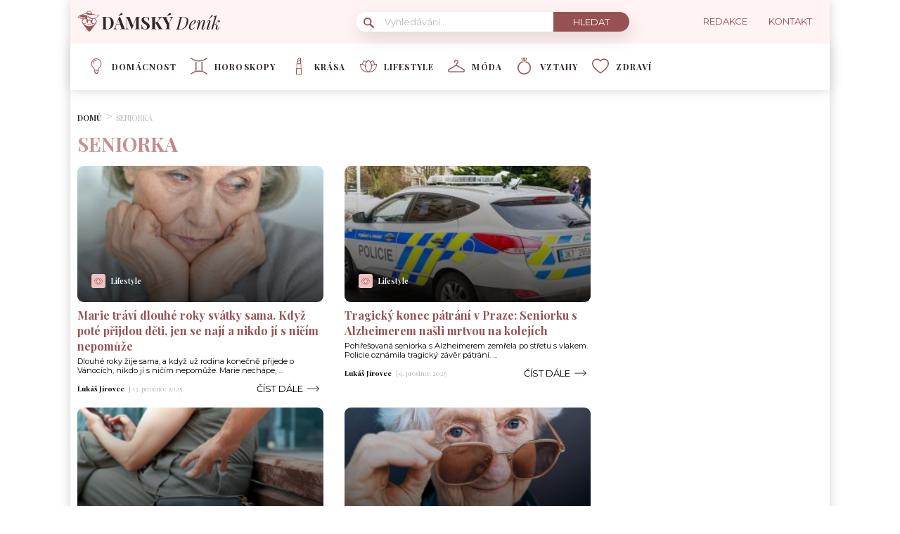

--- FILE ---
content_type: text/html; charset=UTF-8
request_url: https://damskydenik.cz/tag/seniorka/
body_size: 19105
content:
<!DOCTYPE html>
<html lang="cs">
<head>
	<meta charset="UTF-8">
	<meta name="viewport" content="width=device-width, initial-scale=1">

					<script id="wpify-ads-position-6320">window.WpifyAds=window.WpifyAds||[];window.WpifyAds.push({"id":6320,"width":"","height":"","type":"all","switch_interval":"","ads":[{"id":370281,"devices":["non-mobile"],"seznam":{"zone_id":"","width":"","height":"","is_popup":false},"adsense":{"client":"","slot":"","width":"","height":"","format":[],"fullwidth":false},"html":{"content":"<!--<script src=\"https:\/\/1gr.cz\/js\/uni\/uni.js?rr=43\"><\/script>\n<link rel=\"stylesheet\" href=\"https:\/\/1gr.cz\/css\/externi\/reklama-mini.css?rr=88\" \/>-->\n\n<script>\n  var pp_gemius_consent, pp_gemius_use_cmp;\n  if ((\/tech_max=[^;]*aplikace=1\/.test(document.cookie)) || (\/dCMP=[^;]*gemius=1\/.test(document.cookie)) || !(typeof(Didomi) == \"undefined\" || !Didomi.getUserStatus().vendors.consent.enabled.includes(328))) {\n    pp_gemius_consent = true;\n  } else {\n    pp_gemius_use_cmp = true;\n  }\n<\/script>\n<script>\n  var adformtag = window.adformtag = window.adformtag || [];\n  adformtag.push(function () {\n    adformtag.setRequestParam('gdpr', '1');\n  });\n<\/script>\n"},"show_to":"not_from_seznam","show_on":"immediately","before":"","after":""},{"id":354222,"devices":["mobile","non-mobile"],"seznam":{"zone_id":"","width":"","height":"","is_popup":false},"adsense":{"client":"","slot":"","width":"","height":"","format":[],"fullwidth":false},"html":{"content":"<script async src=\"https:\/\/cdn.performax.cz\/yi\/adsbypx\/px_autoads.js\"><\/script>\n<link rel=\"stylesheet\" href=\"https:\/\/cdn.performax.cz\/yi\/adsbypx\/px_autoads.css\"\/>"},"show_to":"not_from_seznam","show_on":"immediately","before":"","after":""},{"id":182511,"devices":["mobile","non-mobile"],"seznam":{"zone_id":"","width":"","height":"","is_seznam_referer":false,"is_popup":false},"adsense":{"client":"","slot":"","width":"","height":"","format":[],"fullwidth":false},"html":{"content":"<script src=\"https:\/\/d.seznam.cz\/recass\/js\/sznrecommend-measure.min.js\" data-webid=\"626\"><\/script>\n<script src=\"https:\/\/d.seznam.cz\/recass\/js\/sznrecommend.min.js\"><\/script>"},"show_to":"from_seznam","show_on":"immediately","before":"","after":""}],"raw":true,"script_id":"wpify-ads-position-6320"});</script>
					<link rel="stylesheet" type="text/css"
		  href="https://damskydenik.cz/wp-content/plugins/abc-media/themes/wp-news/dist/css/onetrust.css?v=778120745">

	<link rel="stylesheet" href="https://use.typekit.net/cza2via.css">
<link href="https://fonts.googleapis.com/css2?family=Playfair+Display:wght@300;400;500;600;700&display=swap" rel="stylesheet">
<link href="https://fonts.googleapis.com/css2?family=Montserrat:ital,wght@0,100;0,200;0,300;0,400;0,500;0,600;0,700;0,800;0,900;1,100;1,200;1,300;1,400;1,500;1,600;1,700;1,800;1,900&display=swap" rel="stylesheet">	<link rel="stylesheet" href="https://cdn.jsdelivr.net/bxslider/4.2.12/jquery.bxslider.css">
	<script src="https://ajax.googleapis.com/ajax/libs/jquery/3.1.1/jquery.min.js"></script>

	
					<script id="wpify-ads-position-6305">window.WpifyAds=window.WpifyAds||[];window.WpifyAds.push({"id":6305,"width":"","height":"","type":"all","switch_interval":"","ads":[],"raw":true,"script_id":"wpify-ads-position-6305"});</script>
				
	<style>
		
		:root {
			--primary-font: "Playfair Display";
			--primary-font-rgba: rgba(152, 81, 82, 0.7);
			--darker-primary-font-rgba: rgba(152, 81, 82, 0.9);
			--secondary-font: "Montserrat";

			--primary-color: #985152;
			--darker-primary-color: #312727;
			--darker-primary-color-rgba: rgba(49, 39, 39, 0.7);
			--secondary-color: #fff3f4;
			--button-color: #312727;
			--accent-color: #eec2c2;
			--navigation-color: ;

			--gradient-linky: linear-gradient(to right, #c99394 0%, #985152 100%);
			--gradient-nadpisu: linear-gradient(to right, #c99394 0%, #985152 100%);

			--barva-textu-paticka: #312727;
			--barva-textu-api-clanky: #985152;
			--barva-textu-dalsi-clanky: #312727;

			--barva-atributy-clanku: #eec2c2;
			--barva-ikon-atributu-clanku: #eec2c2;
			--barva-textu-paticka-hover: #985152;

			--barva-pozadi-tlacitka: #312727;
			--barva-textu-tlacitka: #ffffff;
			--barva-pozadi-stitku-hover: #985152;
			--barva-pozadi-share-tlacitek: #985152;
			--barva-tlacitka-hledat: #985152;
			--barva-tlacitka-hledat-hover: #eec2c2;
			--barva-dalsi-clanky: #985152;
			--barva-ikona-menu: #985152;
			--barva-linky-mobilni-menu: #985152;
			--barva-hodnot-atributy-clanku: #b9b9b9;
			--barva-textu-jine-weby: #312727;
			--barva-share-tlacitek: ;
			--barva-nadpisu-vypisu-clanku: #985152;


		}

		@keyframes fadeInUp {
		0% {
			transform: translateY(100%);
			opacity: 0;
		}
		100% {
			transform: translateY(0%);
			opacity: 1;
			}
		}

		#didomi-notice {
		animation: 0.7s fadeInUp;
		}
	</style>
	<link rel="stylesheet" type="text/css"
		  href="https://damskydenik.cz/wp-content/plugins/abc-media/themes/wp-news/build/main.css?v=1033942900">

	<style>
				
		.header__logo img {
			max-height: 70px;
		}
		
		.header__navigation__categories li img {
			height: 24px;
		}
		
		.header__navigation__categories li
		{
			margin-left: 20px;
		}






#ssp-zone-243344-branding {
			position: fixed;
			left: 50%;
			transform: translate(-50%);
			margin: 0 auto;
		}
		
		/*
		 definice vlastností třídy adFull, která se elementu s brandingem přiřadí v okamžiku, kdy je
		 do něj úspěšně vykreslena reklama; určuje šířku (2000 px) a výšku (1400 px) elementu s brandingem
		 */
		#ssp-zone-243344-branding.adFull {
			width: 2000px;
			height: 1400px;
			z-index: 2;
		}
		
		/*
		 příklad definice odsazení těla stránky o 226 px od horního okraje po vykreslení brandingu;
		 implementace pro váš web se od uvedeného příkladu může lišit (je závislá na struktuře )
		 zdrojového kódu webu
		 */
		#ssp-zone-243344-branding.adFull ~ .branding-mover {
			position: relative;

		}
		#ssp-zone-243344-branding.adFull ~ header {
			width: 1060px;
			margin-left: auto;
			margin-right: auto;

		}

.header-navigation {
    padding: 20px 10px;
    -webkit-box-shadow: 0 0 16px #d4d4d4;
    margin-left: -10px;
}
.header-categories {
    margin-left: 15px;
}
.header__navigation__mode-switch {
    margin-right: 15px;
}
.header__navigation__links {
    margin-right: 15px;
}
.lower-category-article .title {
    color: var(--barva-nadpisu-vypisu-clanku);
}


.breadcrumbs li a {
    color: var(--darker-primary-color);
    font-weight: 700;
}

.external-article-detail__title a:hover {
    text-decoration-color: #985152;
}

.tertial-article .title a:hover{
	text-decoration-color: #312727;
}

.homepage-new-category-preview .title a:hover{
	text-decoration-color: #312727;
}

.category-secondary-article .title a:hover{
	text-decoration-color: #312727;
}

.similar-articles__single__category {
    color: var(--barva-textu-paticka);
}

@media screen and (max-width: 700px) {
    .box-container {
        width: 100%;
        box-sizing: border-box;
        padding: 0 12px;
        overflow: hidden;
    }

    footer .container {
        max-width: 100%;
        margin:0;
        box-sizing: border-box;
    }
}	</style>

	
	<meta name='robots' content='max-image-preview:large' />

	<!-- This site is optimized with the Yoast SEO Premium plugin v15.9 - https://yoast.com/wordpress/plugins/seo/ -->
	<title>seniorka Archivy - DámskýDeník.cz</title>
	<meta name="robots" content="index, follow, max-snippet:-1, max-image-preview:large, max-video-preview:-1" />
	<link rel="canonical" href="https://damskydenik.cz/tag/seniorka/" />
	<link rel="next" href="https://damskydenik.cz/tag/seniorka/page/2/" />
	<meta property="og:locale" content="cs_CZ" />
	<meta property="og:type" content="article" />
	<meta property="og:title" content="seniorka Archivy - DámskýDeník.cz" />
	<meta property="og:url" content="https://damskydenik.cz/tag/seniorka/" />
	<meta property="og:site_name" content="DámskýDeník.cz" />
	<meta name="twitter:card" content="summary_large_image" />
	<!-- / Yoast SEO Premium plugin. -->


<link rel='dns-prefetch' href='//www.googletagmanager.com' />
<link rel='dns-prefetch' href='//s.w.org' />
<link rel="alternate" type="application/rss+xml" title="DámskýDeník.cz &raquo; RSS pro štítek seniorka" href="https://damskydenik.cz/tag/seniorka/feed/" />
		<script type="text/javascript">
			window._wpemojiSettings = {"baseUrl":"https:\/\/s.w.org\/images\/core\/emoji\/13.0.1\/72x72\/","ext":".png","svgUrl":"https:\/\/s.w.org\/images\/core\/emoji\/13.0.1\/svg\/","svgExt":".svg","source":{"concatemoji":"https:\/\/damskydenik.cz\/wp-includes\/js\/wp-emoji-release.min.js?ver=5.7.10"}};
			!function(e,a,t){var n,r,o,i=a.createElement("canvas"),p=i.getContext&&i.getContext("2d");function s(e,t){var a=String.fromCharCode;p.clearRect(0,0,i.width,i.height),p.fillText(a.apply(this,e),0,0);e=i.toDataURL();return p.clearRect(0,0,i.width,i.height),p.fillText(a.apply(this,t),0,0),e===i.toDataURL()}function c(e){var t=a.createElement("script");t.src=e,t.defer=t.type="text/javascript",a.getElementsByTagName("head")[0].appendChild(t)}for(o=Array("flag","emoji"),t.supports={everything:!0,everythingExceptFlag:!0},r=0;r<o.length;r++)t.supports[o[r]]=function(e){if(!p||!p.fillText)return!1;switch(p.textBaseline="top",p.font="600 32px Arial",e){case"flag":return s([127987,65039,8205,9895,65039],[127987,65039,8203,9895,65039])?!1:!s([55356,56826,55356,56819],[55356,56826,8203,55356,56819])&&!s([55356,57332,56128,56423,56128,56418,56128,56421,56128,56430,56128,56423,56128,56447],[55356,57332,8203,56128,56423,8203,56128,56418,8203,56128,56421,8203,56128,56430,8203,56128,56423,8203,56128,56447]);case"emoji":return!s([55357,56424,8205,55356,57212],[55357,56424,8203,55356,57212])}return!1}(o[r]),t.supports.everything=t.supports.everything&&t.supports[o[r]],"flag"!==o[r]&&(t.supports.everythingExceptFlag=t.supports.everythingExceptFlag&&t.supports[o[r]]);t.supports.everythingExceptFlag=t.supports.everythingExceptFlag&&!t.supports.flag,t.DOMReady=!1,t.readyCallback=function(){t.DOMReady=!0},t.supports.everything||(n=function(){t.readyCallback()},a.addEventListener?(a.addEventListener("DOMContentLoaded",n,!1),e.addEventListener("load",n,!1)):(e.attachEvent("onload",n),a.attachEvent("onreadystatechange",function(){"complete"===a.readyState&&t.readyCallback()})),(n=t.source||{}).concatemoji?c(n.concatemoji):n.wpemoji&&n.twemoji&&(c(n.twemoji),c(n.wpemoji)))}(window,document,window._wpemojiSettings);
		</script>
		<style type="text/css">
img.wp-smiley,
img.emoji {
	display: inline !important;
	border: none !important;
	box-shadow: none !important;
	height: 1em !important;
	width: 1em !important;
	margin: 0 .07em !important;
	vertical-align: -0.1em !important;
	background: none !important;
	padding: 0 !important;
}
</style>
	<link rel='stylesheet' id='wp-block-library-css'  href='https://damskydenik.cz/wp-includes/css/dist/block-library/style.min.css?ver=5.7.10' type='text/css' media='all' />
<link rel='stylesheet' id='abc-discover-tracking-css'  href='https://damskydenik.cz/wp-content/plugins/abc-discover-tracking/public/assets/css/abc-discover-tracking-public.css?ver=1766246059' type='text/css' media='all' />
<link rel='stylesheet' id='abc-swb-plugin-styles-css'  href='https://damskydenik.cz/wp-content/plugins/abc-media-sitewide-links/assets/css/styles.css?ver=1768887587' type='text/css' media='all' />
<link rel='stylesheet' id='animate-css'  href='https://damskydenik.cz/wp-content/plugins/wp-quiz-pro/assets/frontend/css/animate.css?ver=3.6.0' type='text/css' media='all' />
<link rel='stylesheet' id='wp-quiz-css'  href='https://damskydenik.cz/wp-content/plugins/wp-quiz-pro/assets/frontend/css/wp-quiz.css?ver=2.1.11' type='text/css' media='all' />
<link rel='stylesheet' id='wpify-ads-7f06a4cdb8eab143b5cd4685ea1ed58e-css'  href='https://damskydenik.cz/wp-content/plugins/wpify-ads/build/wpify-ads.css?ver=efaa56c508a6bf6dad23b4fe787178b3' type='text/css' media='all' />
<script type='text/javascript' src='https://damskydenik.cz/wp-includes/js/dist/vendor/wp-polyfill.min.js?ver=7.4.4' id='wp-polyfill-js'></script>
<script type='text/javascript' id='wp-polyfill-js-after'>
( 'fetch' in window ) || document.write( '<script src="https://damskydenik.cz/wp-includes/js/dist/vendor/wp-polyfill-fetch.min.js?ver=3.0.0"></scr' + 'ipt>' );( document.contains ) || document.write( '<script src="https://damskydenik.cz/wp-includes/js/dist/vendor/wp-polyfill-node-contains.min.js?ver=3.42.0"></scr' + 'ipt>' );( window.DOMRect ) || document.write( '<script src="https://damskydenik.cz/wp-includes/js/dist/vendor/wp-polyfill-dom-rect.min.js?ver=3.42.0"></scr' + 'ipt>' );( window.URL && window.URL.prototype && window.URLSearchParams ) || document.write( '<script src="https://damskydenik.cz/wp-includes/js/dist/vendor/wp-polyfill-url.min.js?ver=3.6.4"></scr' + 'ipt>' );( window.FormData && window.FormData.prototype.keys ) || document.write( '<script src="https://damskydenik.cz/wp-includes/js/dist/vendor/wp-polyfill-formdata.min.js?ver=3.0.12"></scr' + 'ipt>' );( Element.prototype.matches && Element.prototype.closest ) || document.write( '<script src="https://damskydenik.cz/wp-includes/js/dist/vendor/wp-polyfill-element-closest.min.js?ver=2.0.2"></scr' + 'ipt>' );( 'objectFit' in document.documentElement.style ) || document.write( '<script src="https://damskydenik.cz/wp-includes/js/dist/vendor/wp-polyfill-object-fit.min.js?ver=2.3.4"></scr' + 'ipt>' );
</script>
<script type='text/javascript' src='https://damskydenik.cz/wp-includes/js/dist/hooks.min.js?ver=d0188aa6c336f8bb426fe5318b7f5b72' id='wp-hooks-js'></script>
<script type='text/javascript' src='https://damskydenik.cz/wp-includes/js/dist/i18n.min.js?ver=6ae7d829c963a7d8856558f3f9b32b43' id='wp-i18n-js'></script>
<script type='text/javascript' id='wp-i18n-js-after'>
wp.i18n.setLocaleData( { 'text direction\u0004ltr': [ 'ltr' ] } );
</script>
<script type='text/javascript' src='https://damskydenik.cz/wp-includes/js/dist/vendor/lodash.min.js?ver=4.17.21' id='lodash-js'></script>
<script type='text/javascript' id='lodash-js-after'>
window.lodash = _.noConflict();
</script>
<script type='text/javascript' src='https://damskydenik.cz/wp-includes/js/dist/url.min.js?ver=7c99a9585caad6f2f16c19ecd17a86cd' id='wp-url-js'></script>
<script type='text/javascript' id='wp-api-fetch-js-translations'>
( function( domain, translations ) {
	var localeData = translations.locale_data[ domain ] || translations.locale_data.messages;
	localeData[""].domain = domain;
	wp.i18n.setLocaleData( localeData, domain );
} )( "default", {"translation-revision-date":"2022-10-18 14:04:13+0000","generator":"GlotPress\/4.0.0-alpha.11","domain":"messages","locale_data":{"messages":{"":{"domain":"messages","plural-forms":"nplurals=3; plural=(n == 1) ? 0 : ((n >= 2 && n <= 4) ? 1 : 2);","lang":"cs_CZ"},"You are probably offline.":["Z\u0159ejm\u011b jste offline."],"Media upload failed. If this is a photo or a large image, please scale it down and try again.":["Nahr\u00e1v\u00e1n\u00ed souboru se nezda\u0159ilo. Pokud se jedn\u00e1 o fotku, nebo velk\u00fd obr\u00e1zek, zmen\u0161ete jeho rozm\u011bry a zkuste to znovu."],"An unknown error occurred.":["Vyskytla se nezn\u00e1m\u00e1 chyba."],"The response is not a valid JSON response.":["Odpov\u011b\u010f nen\u00ed platn\u00e1 odpov\u011b\u010f ve form\u00e1tu JSON."]}},"comment":{"reference":"wp-includes\/js\/dist\/api-fetch.js"}} );
</script>
<script type='text/javascript' src='https://damskydenik.cz/wp-includes/js/dist/api-fetch.min.js?ver=25cbf3644d200bdc5cab50e7966b5b03' id='wp-api-fetch-js'></script>
<script type='text/javascript' id='wp-api-fetch-js-after'>
wp.apiFetch.use( wp.apiFetch.createRootURLMiddleware( "https://damskydenik.cz/wp-json/" ) );
wp.apiFetch.nonceMiddleware = wp.apiFetch.createNonceMiddleware( "61c19eae17" );
wp.apiFetch.use( wp.apiFetch.nonceMiddleware );
wp.apiFetch.use( wp.apiFetch.mediaUploadMiddleware );
wp.apiFetch.nonceEndpoint = "https://damskydenik.cz/wp-admin/admin-ajax.php?action=rest-nonce";
</script>
<script type='text/javascript' src='https://damskydenik.cz/wp-content/plugins/abc-media/themes/wp-news/build/plugin.js?ver=dda5601b33b8da0a7821' id='plugin-3b57e8efe43a17dcf60b3a52c8f9d007-js'></script>
<script type='text/javascript' src='https://damskydenik.cz/wp-content/plugins/wpify-ads/build/wpify-ads.js?ver=efaa56c508a6bf6dad23b4fe787178b3' id='wpify-ads-278e3ebcfc8ba0b877098ed804917192-js'></script>
<script type='text/javascript' src='https://www.googletagmanager.com/gtag/js?id=UA-178394414-1' id='google_gtagjs-js'></script>
<script type='text/javascript' id='google_gtagjs-js-after'>
window.dataLayer = window.dataLayer || [];function gtag(){dataLayer.push(arguments);}
gtag('js', new Date());
gtag('config', 'UA-178394414-1', {"anonymize_ip":true} );
</script>
<link rel="https://api.w.org/" href="https://damskydenik.cz/wp-json/" /><link rel="alternate" type="application/json" href="https://damskydenik.cz/wp-json/wp/v2/tags/7103" /><link rel="EditURI" type="application/rsd+xml" title="RSD" href="https://damskydenik.cz/xmlrpc.php?rsd" />
<link rel="wlwmanifest" type="application/wlwmanifest+xml" href="https://damskydenik.cz/wp-includes/wlwmanifest.xml" /> 
<meta name="generator" content="WordPress 5.7.10" />
<meta name="generator" content="Site Kit by Google 1.14.0" /><script async src="https://securepubads.g.doubleclick.net/tag/js/gpt.js" crossorigin="anonymous"></script>

<script src="https://1gr.cz/js/uni/gemius-souhlas.js"></script>

<script type="text/javascript">
var pp_gemius_identifier = '.cA7K_8e_.vheojUYpAq27de7xGw7AMAOW4DgNAvF3..C7';
// lines below shouldn't be edited
function gemius_pending(i) { window[i] = window[i] || function() {var x = window[i+'_pdata'] = window[i+'_pdata'] || []; x[x.length]=Array.prototype.slice.call(arguments, 0);};};
(function(cmds) { var c; while(c = cmds.pop()) gemius_pending(c)})(['gemius_cmd', 'gemius_hit', 'gemius_event', 'gemius_init', 'pp_gemius_hit', 'pp_gemius_event', 'pp_gemius_init']);
window.pp_gemius_cmd = window.pp_gemius_cmd || window.gemius_cmd;
(function(d,t) {try {var gt=d.createElement(t),s=d.getElementsByTagName(t)[0],l='http'+((location.protocol=='https:')?'s':''); gt.setAttribute('async','async');
gt.setAttribute('defer','defer'); gt.src=l+'://spir.hit.gemius.pl/xgemius.min.js'; s.parentNode.insertBefore(gt,s);} catch (e) {}})(document,'script');
</script> 


<script type="text/javascript">
    (function(c,l,a,r,i,t,y){
        c[a]=c[a]||function(){(c[a].q=c[a].q||[]).push(arguments)};
        t=l.createElement(r);t.async=1;t.src="https://www.clarity.ms/tag/"+i;
        y=l.getElementsByTagName(r)[0];y.parentNode.insertBefore(t,y);
    })(window, document, "clarity", "script", "qr78p7g65v");
</script>

<style>
.wp-block-table td, .wp-block-table th {
    border: 1px solid!important;
    padding: .5em;
}</style>
<link rel="apple-touch-icon" sizes="180x180" href="/wp-content/uploads/fbrfg/apple-touch-icon.png">
<link rel="icon" type="image/png" sizes="32x32" href="/wp-content/uploads/fbrfg/favicon-32x32.png">
<link rel="icon" type="image/png" sizes="16x16" href="/wp-content/uploads/fbrfg/favicon-16x16.png">
<link rel="manifest" href="/wp-content/uploads/fbrfg/site.webmanifest">
<link rel="mask-icon" href="/wp-content/uploads/fbrfg/safari-pinned-tab.svg" color="#5bbad5">
<link rel="shortcut icon" href="/wp-content/uploads/fbrfg/favicon.ico">
<meta name="msapplication-TileColor" content="#ffffff">
<meta name="msapplication-config" content="/wp-content/uploads/fbrfg/browserconfig.xml">
<meta name="theme-color" content="#ffffff"><script async src="//pagead2.googlesyndication.com/pagead/js/adsbygoogle.js"></script> <script>
(adsbygoogle = window.adsbygoogle || []).push({
google_ad_client: "ca-pub-7528899691063852",
enable_page_level_ads: true,
tag_partner: "site_kit"
});
</script>
		<link rel="icon" href="https://damskydenik.cz/wp-content/uploads/2025/08/cropped-damskydenik-hd-32x32.png" sizes="32x32" />
<link rel="icon" href="https://damskydenik.cz/wp-content/uploads/2025/08/cropped-damskydenik-hd-192x192.png" sizes="192x192" />
<link rel="apple-touch-icon" href="https://damskydenik.cz/wp-content/uploads/2025/08/cropped-damskydenik-hd-180x180.png" />
<meta name="msapplication-TileImage" content="https://damskydenik.cz/wp-content/uploads/2025/08/cropped-damskydenik-hd-270x270.png" />
		<style type="text/css" id="wp-custom-css">
			.r2b2-performax-sticky-mobile .regular-ad-note{display: none;}		</style>
		
	<script>
		document.addEventListener('seznam-referrer', () => {
			window.addEventListener('load', () => {
				const links = document.querySelectorAll('a.transfer-szn-utm');
				links.forEach(link => {
					const parts = link.href.split('?');
					parts[1] = (parts[1] ? parts[1] + '&' : '') + 'utm_source=www.seznam.cz&utm_medium=sekce-z-internetu';
					link.href = parts.join('?')
				})
			})
		})
	</script>
</head>
<body >


<script src="https://ssp.imedia.cz/static/js/ssp.js"></script>
<div id="fb-root"></div>
<script async defer crossorigin="anonymous"
		src="https://connect.facebook.net/cs_CZ/sdk.js#xfbml=1&version=v7.0&appId=1550879811812331&autoLogAppEvents=1"></script>

<script src="//ssp.imedia.cz/static/js/ssp.js"></script>
<script>
	var sznAds = [];
</script>

				<script id="wpify-ads-position-6274">window.WpifyAds=window.WpifyAds||[];window.WpifyAds.push({"id":6274,"width":"","height":"","type":"","switch_interval":"","ads":[{"id":370285,"devices":["non-mobile"],"seznam":{"zone_id":"","width":"","height":"","is_popup":false},"adsense":{"client":"","slot":"","width":"","height":"","format":[],"fullwidth":false},"html":{"content":"<table id=\"r-leaderboardhp\" class=\"r-main ahead s_branding\">\n\t<tr>\n\t\t<td>\n\t\t\t<div class=\"r-head\"><span><\/span><\/div>\n\t\t\t<div class=\"r-body\">\n\t\t\t\t<div id='branding'><\/div>\n\t\t\t<\/div>\n\t\t<\/td>\n\t<\/tr>\n<\/table>"},"show_to":"not_from_seznam","show_on":"immediately","before":"","after":""},{"id":182525,"devices":["non-mobile"],"seznam":{"zone_id":"","width":"","height":"","is_seznam_referer":true,"is_popup":false},"adsense":{"client":"","slot":"","width":"","height":"","format":[],"fullwidth":false},"html":{"content":"<div id=\"ssp-zone-243344\" style=\"margin: auto; text-align: center;\"><\/div>\n<script>\nvar brandedZones = [];\nif (window.innerWidth >= 1366) {\n    document.body.insertAdjacentHTML('afterbegin', '<div id=\"ssp-zone-243344-branding\"><\/div>');\n\tbrandedZones.push({\n\t\t\"zoneId\": 243344,\n\t\t\"width\": 2000,\n\t\t\"id\": \"ssp-zone-243344\",\n\t\t\"elements\": [\n\t\t\t{id: \"ssp-zone-243344-branding\", width: 2000, height: 1400}\n\t\t]\n\t});\n}\nsssp.getAds(brandedZones);\n<\/script>"},"show_to":"from_seznam","show_on":"immediately","before":"","after":""}],"raw":true,"script_id":"wpify-ads-position-6274"});</script>
				
<div class="box-container">
					<div class="regular-ad ">
				<script id="wpify-ads-position-6289">window.WpifyAds=window.WpifyAds||[];window.WpifyAds.push({"id":6289,"width":"","height":"","type":"","switch_interval":"","ads":[],"raw":false,"script_id":"wpify-ads-position-6289"});</script>
		</div>		
	<header>
		<div class="container">
			<div class="header">
				<div class="header__menu-toggler" style="margin-right: 30px;">
					<a href="#" class="j-toggle-navigation">
						<span></span>
						<span></span>
						<span></span>
					</a>
				</div>
				<div class="header__logo">
					<a href="https://damskydenik.cz">
						<img src="https://damskydenik.cz/wp-content/uploads/2022/02/DD-logo-21.svg">
					</a>
				</div>
				<div style="display: flex; align-items: center;">


					<a href="#"
					   class="header__navigation__mode-switch header__navigation__mode-switch--mobile "
					   style="margin: 0; margin-right: 20px;">
						<span>
							<img src="https://damskydenik.cz/wp-content/plugins/abc-media/themes/wp-news/dist/img/moon.svg">
						</span>
					</a>
					<div class="header__navigation-toggler">
						<a href="#" class="j-toggle-search">
							<svg xmlns="http://www.w3.org/2000/svg" width="15" height="15">
								<path fill="#985152"
									  d="M5.797 9.545a3.75 3.75 0 1 1-.007-7.501 3.75 3.75 0 0 1 .01 7.501h-.003zm4.653-.644c1.837-2.543 1.222-6.063-1.371-7.863-2.593-1.8-6.185-1.199-8.02 1.344-1.837 2.543-1.223 6.063 1.37 7.863a5.85 5.85 0 0 0 6.252.254l4.242 4.134c.458.472 1.22.491 1.702.042a1.164 1.164 0 0 0 0-1.711z"/>
							</svg>
						</a>
					</div>
				</div>
				<div class="header__navigation__search hidden-xs">
					<div class="search-form">
						<form action="https://damskydenik.cz" method="GET">
							<svg class="search-form__magnify" xmlns="http://www.w3.org/2000/svg" width="15" height="15">
								<path fill="#985152"
									  d="M5.797 9.545a3.75 3.75 0 1 1-.007-7.501 3.75 3.75 0 0 1 .01 7.501h-.003zm4.653-.644c1.837-2.543 1.222-6.063-1.371-7.863-2.593-1.8-6.185-1.199-8.02 1.344-1.837 2.543-1.223 6.063 1.37 7.863a5.85 5.85 0 0 0 6.252.254l4.242 4.134c.458.472 1.22.491 1.702.042a1.164 1.164 0 0 0 0-1.711z"/>
							</svg>
							<input type="text" name="s" placeholder="Vyhledávání...">
							<input type="submit" value="Hledat">
						</form>
					</div>
				</div>
				<ul class="header__navigation__links hidden-s">
					<li>
						<a href="https://damskydenik.cz/redakce/">
							<img src="">
							<span>Redakce</span>
						</a>
					</li>
					<li>
						<a href="https://damskydenik.cz/kontakt/">
							<img src="">
							<san>Kontakt</san>

						</a>
					</li>
				</ul>
			</div>
		</div>
	</header>
	<nav class="header-navigation hidden-s">
		<div class="container">
			<div class="header-categories">
				<ul class="header__navigation__categories">
											<li>
                        <span class="menu-icon-wrapper"><img src="https://damskydenik.cz/wp-content/uploads/2022/02/021-bulb.svg"></span>
							<a href="https://damskydenik.cz/kategorie/domacnost/">Domácnost</a>
						</li>
												<li>
                        <span class="menu-icon-wrapper"><img src="https://damskydenik.cz/wp-content/uploads/2022/03/Group.svg"></span>
							<a href="https://damskydenik.cz/kategorie/horoskopy/">Horoskopy</a>
						</li>
												<li>
                        <span class="menu-icon-wrapper"><img src="https://damskydenik.cz/wp-content/uploads/2022/03/krasa.svg"></span>
							<a href="https://damskydenik.cz/kategorie/krasa/">Krása</a>
						</li>
												<li>
                        <span class="menu-icon-wrapper"><img src="https://damskydenik.cz/wp-content/uploads/2022/02/020-lotus.svg"></span>
							<a href="https://damskydenik.cz/kategorie/lifestyle/">Lifestyle</a>
						</li>
												<li>
                        <span class="menu-icon-wrapper"><img src="https://damskydenik.cz/wp-content/uploads/2022/02/018-clothes-hanger.svg"></span>
							<a href="https://damskydenik.cz/kategorie/moda/">Móda</a>
						</li>
												<li>
                        <span class="menu-icon-wrapper"><img src="https://damskydenik.cz/wp-content/uploads/2022/03/diamond-ring-1-2.svg"></span>
							<a href="https://damskydenik.cz/kategorie/vztahy/">Vztahy</a>
						</li>
												<li>
                        <span class="menu-icon-wrapper"><img src="https://damskydenik.cz/wp-content/uploads/2022/02/022-love.svg"></span>
							<a href="https://damskydenik.cz/kategorie/zdravi/">Zdraví</a>
						</li>
										</ul>
				<a href="#"
				   class="header__navigation__mode-switch  ">
                <span>
                    <img src="https://damskydenik.cz/wp-content/plugins/abc-media/themes/wp-news/dist/img/moon.svg">
                </span>
				</a>
			</div>
		</div>
	</nav>

	<div class="mobile-navigation mobile-navigation--mobile-hidden" style="hidden">
		<!--
    <div class="header__navigation__search">
        <div class="search-form">
            <form action="https://damskydenik.cz" method="GET">
                <svg class="search-form__magnify" xmlns="http://www.w3.org/2000/svg" width="15" height="15">
                    <path fill="#eec2c2"
                          d="M5.797 9.545a3.75 3.75 0 1 1-.007-7.501 3.75 3.75 0 0 1 .01 7.501h-.003zm4.653-.644c1.837-2.543 1.222-6.063-1.371-7.863-2.593-1.8-6.185-1.199-8.02 1.344-1.837 2.543-1.223 6.063 1.37 7.863a5.85 5.85 0 0 0 6.252.254l4.242 4.134c.458.472 1.22.491 1.702.042a1.164 1.164 0 0 0 0-1.711z"/>
                </svg>
                <input type="text" name="s" placeholder="Vyhledávání...">
                <input type="submit" value="Hledat">
            </form>
        </div>
    </div>
-->

		<nav class="header-navigation">
			<div class="container">
				<div class="header-categories">
					<ul class="header__navigation__categories">
													<li>
								<span class="menu-icon-wrapper"><img
											src="https://damskydenik.cz/wp-content/uploads/2022/02/021-bulb.svg"></span>
								<a href="https://damskydenik.cz/kategorie/domacnost/">Domácnost</a>
							</li>
														<li>
								<span class="menu-icon-wrapper"><img
											src="https://damskydenik.cz/wp-content/uploads/2022/03/Group.svg"></span>
								<a href="https://damskydenik.cz/kategorie/horoskopy/">Horoskopy</a>
							</li>
														<li>
								<span class="menu-icon-wrapper"><img
											src="https://damskydenik.cz/wp-content/uploads/2022/03/krasa.svg"></span>
								<a href="https://damskydenik.cz/kategorie/krasa/">Krása</a>
							</li>
														<li>
								<span class="menu-icon-wrapper"><img
											src="https://damskydenik.cz/wp-content/uploads/2022/02/020-lotus.svg"></span>
								<a href="https://damskydenik.cz/kategorie/lifestyle/">Lifestyle</a>
							</li>
														<li>
								<span class="menu-icon-wrapper"><img
											src="https://damskydenik.cz/wp-content/uploads/2022/02/018-clothes-hanger.svg"></span>
								<a href="https://damskydenik.cz/kategorie/moda/">Móda</a>
							</li>
														<li>
								<span class="menu-icon-wrapper"><img
											src="https://damskydenik.cz/wp-content/uploads/2022/03/diamond-ring-1-2.svg"></span>
								<a href="https://damskydenik.cz/kategorie/vztahy/">Vztahy</a>
							</li>
														<li>
								<span class="menu-icon-wrapper"><img
											src="https://damskydenik.cz/wp-content/uploads/2022/02/022-love.svg"></span>
								<a href="https://damskydenik.cz/kategorie/zdravi/">Zdraví</a>
							</li>
												</ul>
					<!--
                <a href="#"
                   class="header__navigation__mode-switch  ">
                <span>
                    <img src="https://damskydenik.cz/wp-content/plugins/abc-media/themes/wp-news/dist/img/moon.svg">
                </span>
                </a>
-->
				</div>
			</div>
		</nav>

		<ul class="header__navigation__links">
			<li>
				<a href="https://damskydenik.cz/redakce/">
					<img src="https://damskydenik.cz/wp-content/plugins/abc-media/themes/wp-news/dist/img/redakce-icon.svg">
					<span>Redakce</span>
				</a>
			</li>
			<li>
				<a href="https://damskydenik.cz/kontakt/">
					<img src="https://damskydenik.cz/wp-content/plugins/abc-media/themes/wp-news/dist/img/kontakt-icon.svg">
					<san>Kontakt</san>

				</a>
			</li>
		</ul>
	</div>


	<div class="mobile-search mobile-search--mobile-hidden" style="hidden">

		<div class="header__navigation__search">
			<div class="search-form">
				<form action="https://damskydenik.cz" method="GET">
					<svg class="search-form__magnify" xmlns="http://www.w3.org/2000/svg" width="15" height="15">
						<path fill="#eec2c2"
							  d="M5.797 9.545a3.75 3.75 0 1 1-.007-7.501 3.75 3.75 0 0 1 .01 7.501h-.003zm4.653-.644c1.837-2.543 1.222-6.063-1.371-7.863-2.593-1.8-6.185-1.199-8.02 1.344-1.837 2.543-1.223 6.063 1.37 7.863a5.85 5.85 0 0 0 6.252.254l4.242 4.134c.458.472 1.22.491 1.702.042a1.164 1.164 0 0 0 0-1.711z"/>
					</svg>
					<input type="text" name="s" placeholder="Vyhledávání...">
					<input type="submit" value="Hledat">
				</form>
			</div>
		</div>

	</div>

    <main class="container">

        <div class="article-list">
            <div class="article-list__content">

                <ul class="breadcrumbs">
                    <li><a href="https://damskydenik.cz">Domů</a></li>
                    <li><span class="uppercase">seniorka</span></li>
                </ul>

                <div class="wysiwyg-content">
                    <h1 class="uppercase" style="margin-bottom: 10px;">
                        seniorka                    </h1>
                </div>

                

                <div class="category-descripion wysiwyg-content" style="margin-bottom: 10px;">
                                    </div>

                <div class="more-articles">
                                                <div class="tertial-article tertial-article--half">
                                <a href="https://damskydenik.cz/lifestyle/marie-travi-svatky-sama-nikdo-ji-s-nicim-nepomuze/" class="no-decor thumb">
									<img width="287" height="203" src="https://damskydenik.cz/wp-content/uploads/2024/08/seniorka-zena-smutek-287x203.jpg" class="attachment-category-post size-category-post wp-post-image" alt="Smutná seniorka s hlavou v dlaních" loading="lazy" />                                    <div class="upper-content">
                                <span class="icon">
                                    <img src="https://damskydenik.cz/wp-content/uploads/2022/02/020-lotus.svg" width="12" height="12" loading="lazy">
                                </span>
                                        <span class="icon-category">
                                    Lifestyle                                </span>
                                    </div>
                                </a>
                                <div class="content">
                                    <div class="title">
                                        <a href="https://damskydenik.cz/lifestyle/marie-travi-svatky-sama-nikdo-ji-s-nicim-nepomuze/" class="no-decor" style="color: inherit">
                                            Marie tráví dlouhé roky svátky sama. Když poté přijdou děti, jen se nají a nikdo jí s ničím nepomůže                                        </a>
                                    </div>
                                    <div class="description">
                                        Dlouhé roky žije sama, a když už rodina konečně přijede o Vánocích, nikdo jí s ničím nepomůže. Marie nechápe, ...                                    </div>
                                    <div class="lower-content">
                                        <div>
																						<a href="https://damskydenik.cz/author/lukas-jirovec/"
											   style="text-decoration: none;">Lukáš Jírovec</a>
											<div>
												<span class="mobile-hidden">|</span> 13. prosince 2025											</div>
										</div>
										<div>
											<a href="https://damskydenik.cz/lifestyle/marie-travi-svatky-sama-nikdo-ji-s-nicim-nepomuze/">
												<span>Číst dále</span>
												<img src="https://damskydenik.cz/wp-content/plugins/abc-media/themes/wp-news/dist/img/arrow-right.svg">
											</a>
										</div>
                                    </div>
                                </div>
                            </div>
                                                        <div class="tertial-article tertial-article--half">
                                <a href="https://damskydenik.cz/lifestyle/tragicky-konec-patrani-v-praze-seniorka/" class="no-decor thumb">
									<img width="287" height="203" src="https://damskydenik.cz/wp-content/uploads/2025/04/policie-auto-patrani-287x203.jpg" class="attachment-category-post size-category-post wp-post-image" alt="" loading="lazy" />                                    <div class="upper-content">
                                <span class="icon">
                                    <img src="https://damskydenik.cz/wp-content/uploads/2022/02/020-lotus.svg" width="12" height="12" loading="lazy">
                                </span>
                                        <span class="icon-category">
                                    Lifestyle                                </span>
                                    </div>
                                </a>
                                <div class="content">
                                    <div class="title">
                                        <a href="https://damskydenik.cz/lifestyle/tragicky-konec-patrani-v-praze-seniorka/" class="no-decor" style="color: inherit">
                                            Tragický konec pátrání v Praze: Seniorku s Alzheimerem našli mrtvou na kolejích                                        </a>
                                    </div>
                                    <div class="description">
                                        Pohřešovaná seniorka s Alzheimerem zemřela po střetu s vlakem. Policie oznámila tragický závěr pátrání.
...                                    </div>
                                    <div class="lower-content">
                                        <div>
																						<a href="https://damskydenik.cz/author/lukas-jirovec/"
											   style="text-decoration: none;">Lukáš Jírovec</a>
											<div>
												<span class="mobile-hidden">|</span> 9. prosince 2025											</div>
										</div>
										<div>
											<a href="https://damskydenik.cz/lifestyle/tragicky-konec-patrani-v-praze-seniorka/">
												<span>Číst dále</span>
												<img src="https://damskydenik.cz/wp-content/plugins/abc-media/themes/wp-news/dist/img/arrow-right.svg">
											</a>
										</div>
                                    </div>
                                </div>
                            </div>
                            				<div class="regular-ad ">
				<script id="wpify-ads-position-6428">window.WpifyAds=window.WpifyAds||[];window.WpifyAds.push({"id":6428,"width":"","height":"","type":"","switch_interval":"","ads":[{"id":367466,"devices":["mobile"],"seznam":{"zone_id":"243359","width":"480","height":"480","is_popup":false},"adsense":{"client":"","slot":"","width":"","height":"","format":[],"fullwidth":false},"html":{"content":"\n"},"show_to":"from_seznam","show_on":"immediately","before":"\t\t<div class=regular-ad-note>\n\t\t\t\tReklama\n\t\t<\/div>\n\t\t","after":""}],"raw":false,"script_id":"wpify-ads-position-6428"});</script>
		</div>		                            <div class="tertial-article tertial-article--half">
                                <a href="https://damskydenik.cz/lifestyle/statecny-zamestnanec-z-brna-dopadl-zlodeje/" class="no-decor thumb">
									<img width="287" height="203" src="https://damskydenik.cz/wp-content/uploads/2022/06/lupic-kabelka-zena-287x203.jpg" class="attachment-category-post size-category-post wp-post-image" alt="lupič" loading="lazy" />                                    <div class="upper-content">
                                <span class="icon">
                                    <img src="https://damskydenik.cz/wp-content/uploads/2022/02/020-lotus.svg" width="12" height="12" loading="lazy">
                                </span>
                                        <span class="icon-category">
                                    Lifestyle                                </span>
                                    </div>
                                </a>
                                <div class="content">
                                    <div class="title">
                                        <a href="https://damskydenik.cz/lifestyle/statecny-zamestnanec-z-brna-dopadl-zlodeje/" class="no-decor" style="color: inherit">
                                            Statečný zaměstnanec z Brna dopadl zloděje, který okradl seniorku                                        </a>
                                    </div>
                                    <div class="description">
                                        V Brně došlo k loupeži, kterou zastavil duchapřítomný zaměstnanec. Díky jeho odvaze získala seniorka zpět své ...                                    </div>
                                    <div class="lower-content">
                                        <div>
																						<a href="https://damskydenik.cz/author/lukas-jirovec/"
											   style="text-decoration: none;">Lukáš Jírovec</a>
											<div>
												<span class="mobile-hidden">|</span> 16. listopadu 2025											</div>
										</div>
										<div>
											<a href="https://damskydenik.cz/lifestyle/statecny-zamestnanec-z-brna-dopadl-zlodeje/">
												<span>Číst dále</span>
												<img src="https://damskydenik.cz/wp-content/plugins/abc-media/themes/wp-news/dist/img/arrow-right.svg">
											</a>
										</div>
                                    </div>
                                </div>
                            </div>
                                                        <div class="tertial-article tertial-article--half">
                                <a href="https://damskydenik.cz/lifestyle/podvodnik-chtel-obrat-babicku-o-tisice-dolaru-past/" class="no-decor thumb">
									<img width="287" height="203" src="https://damskydenik.cz/wp-content/uploads/2024/01/babicka-seniorka-sluchatka-bryle-287x203.jpg" class="attachment-category-post size-category-post wp-post-image" alt="Seniorka s brýlemi a sluchátky" loading="lazy" />                                    <div class="upper-content">
                                <span class="icon">
                                    <img src="https://damskydenik.cz/wp-content/uploads/2022/02/020-lotus.svg" width="12" height="12" loading="lazy">
                                </span>
                                        <span class="icon-category">
                                    Lifestyle                                </span>
                                    </div>
                                </a>
                                <div class="content">
                                    <div class="title">
                                        <a href="https://damskydenik.cz/lifestyle/podvodnik-chtel-obrat-babicku-o-tisice-dolaru-past/" class="no-decor" style="color: inherit">
                                            Podvodník chtěl obrat babičku o tisíce dolarů. Ta však nastražila past                                        </a>
                                    </div>
                                    <div class="description">
                                        Snaha o podvod se obrátila proti zloději. Seniorka se nedala zmást a vymyslela chytrý plán, díky kterému ho př...                                    </div>
                                    <div class="lower-content">
                                        <div>
																						<a href="https://damskydenik.cz/author/lukas-jirovec/"
											   style="text-decoration: none;">Lukáš Jírovec</a>
											<div>
												<span class="mobile-hidden">|</span> 8. září 2025											</div>
										</div>
										<div>
											<a href="https://damskydenik.cz/lifestyle/podvodnik-chtel-obrat-babicku-o-tisice-dolaru-past/">
												<span>Číst dále</span>
												<img src="https://damskydenik.cz/wp-content/plugins/abc-media/themes/wp-news/dist/img/arrow-right.svg">
											</a>
										</div>
                                    </div>
                                </div>
                            </div>
                            				<div class="regular-ad ">
				<script id="wpify-ads-position-6430">window.WpifyAds=window.WpifyAds||[];window.WpifyAds.push({"id":6430,"width":"","height":"","type":"","switch_interval":"","ads":[{"id":367632,"devices":["mobile"],"seznam":{"zone_id":"243362","width":"480","height":"480","is_popup":false},"adsense":{"client":"","slot":"","width":"","height":"","format":[],"fullwidth":false},"html":{"content":""},"show_to":"from_seznam","show_on":"immediately","before":"\t\t<div class=regular-ad-note>\n\t\t\t\tReklama\n\t\t<\/div>\n\t\t","after":""}],"raw":false,"script_id":"wpify-ads-position-6430"});</script>
		</div>		                            <div class="tertial-article tertial-article--half">
                                <a href="https://damskydenik.cz/lifestyle/tragicke-utonuti-na-polske-plazi-zenu-smetla-vlna/" class="no-decor thumb">
									<img width="287" height="203" src="https://damskydenik.cz/wp-content/uploads/2023/09/vzkaz-lahev-plaz-287x203.jpeg" class="attachment-category-post size-category-post wp-post-image" alt="vzkaz v láhvi" loading="lazy" />                                    <div class="upper-content">
                                <span class="icon">
                                    <img src="https://damskydenik.cz/wp-content/uploads/2022/02/020-lotus.svg" width="12" height="12" loading="lazy">
                                </span>
                                        <span class="icon-category">
                                    Lifestyle                                </span>
                                    </div>
                                </a>
                                <div class="content">
                                    <div class="title">
                                        <a href="https://damskydenik.cz/lifestyle/tragicke-utonuti-na-polske-plazi-zenu-smetla-vlna/" class="no-decor" style="color: inherit">
                                            Tragické utonutí na polské pláži. Ženu nejspíše smetla vlna                                        </a>
                                    </div>
                                    <div class="description">
                                        Během neděle došlo k tragické smrti seniorky na jedné z oblíbených polských pláží. Žena přitom byla ve vodě je...                                    </div>
                                    <div class="lower-content">
                                        <div>
																						<a href="https://damskydenik.cz/author/lukas-jirovec/"
											   style="text-decoration: none;">Lukáš Jírovec</a>
											<div>
												<span class="mobile-hidden">|</span> 19. srpna 2025											</div>
										</div>
										<div>
											<a href="https://damskydenik.cz/lifestyle/tragicke-utonuti-na-polske-plazi-zenu-smetla-vlna/">
												<span>Číst dále</span>
												<img src="https://damskydenik.cz/wp-content/plugins/abc-media/themes/wp-news/dist/img/arrow-right.svg">
											</a>
										</div>
                                    </div>
                                </div>
                            </div>
                                                        <div class="tertial-article tertial-article--half">
                                <a href="https://damskydenik.cz/lifestyle/skoro-80leta-pani-vytrela-v-talentove-soutezi-vsem-zrak/" class="no-decor thumb">
									<img width="287" height="203" src="https://damskydenik.cz/wp-content/uploads/2024/01/babicka-seniorka-sluchatka-bryle-287x203.jpg" class="attachment-category-post size-category-post wp-post-image" alt="Seniorka s brýlemi a sluchátky" loading="lazy" />                                    <div class="upper-content">
                                <span class="icon">
                                    <img src="https://damskydenik.cz/wp-content/uploads/2022/02/020-lotus.svg" width="12" height="12" loading="lazy">
                                </span>
                                        <span class="icon-category">
                                    Lifestyle                                </span>
                                    </div>
                                </a>
                                <div class="content">
                                    <div class="title">
                                        <a href="https://damskydenik.cz/lifestyle/skoro-80leta-pani-vytrela-v-talentove-soutezi-vsem-zrak/" class="no-decor" style="color: inherit">
                                            Skoro 80letá paní vytřela v talentové soutěži všem zrak svým tancem                                        </a>
                                    </div>
                                    <div class="description">
                                        Starší tanečnice ukázala v talentové soutěži, že věk je skutečně pouze číslo. Porota nemohla uvěřit svým očím,...                                    </div>
                                    <div class="lower-content">
                                        <div>
																						<a href="https://damskydenik.cz/author/lukas-jirovec/"
											   style="text-decoration: none;">Lukáš Jírovec</a>
											<div>
												<span class="mobile-hidden">|</span> 3. května 2025											</div>
										</div>
										<div>
											<a href="https://damskydenik.cz/lifestyle/skoro-80leta-pani-vytrela-v-talentove-soutezi-vsem-zrak/">
												<span>Číst dále</span>
												<img src="https://damskydenik.cz/wp-content/plugins/abc-media/themes/wp-news/dist/img/arrow-right.svg">
											</a>
										</div>
                                    </div>
                                </div>
                            </div>
                            				<div class="regular-ad ">
				<script id="wpify-ads-position-6432">window.WpifyAds=window.WpifyAds||[];window.WpifyAds.push({"id":6432,"width":"","height":"","type":"","switch_interval":"","ads":[],"raw":false,"script_id":"wpify-ads-position-6432"});</script>
		</div>		                            <div class="tertial-article tertial-article--half">
                                <a href="https://damskydenik.cz/lifestyle/chlapec-zachranil-prababicku-sel-tmou-pro-telefon/" class="no-decor thumb">
									<img width="287" height="203" src="https://damskydenik.cz/wp-content/uploads/2025/03/chlapec-hrdina-287x203.jpg" class="attachment-category-post size-category-post wp-post-image" alt="Chlapec jako hrdina" loading="lazy" />                                    <div class="upper-content">
                                <span class="icon">
                                    <img src="https://damskydenik.cz/wp-content/uploads/2022/02/020-lotus.svg" width="12" height="12" loading="lazy">
                                </span>
                                        <span class="icon-category">
                                    Lifestyle                                </span>
                                    </div>
                                </a>
                                <div class="content">
                                    <div class="title">
                                        <a href="https://damskydenik.cz/lifestyle/chlapec-zachranil-prababicku-sel-tmou-pro-telefon/" class="no-decor" style="color: inherit">
                                            Malý chlapec musel vystoupit ze své komfortní zóny, aby pomohl své prababičce                                        </a>
                                    </div>
                                    <div class="description">
                                        Skutečné hrdinství si připsal teprve tříletý chlapec, který svou odvahou pomohl své prababičce. Nebýt jej, žen...                                    </div>
                                    <div class="lower-content">
                                        <div>
																						<a href="https://damskydenik.cz/author/hana-tvrda/"
											   style="text-decoration: none;">Hana Tvrdá</a>
											<div>
												<span class="mobile-hidden">|</span> 22. března 2025											</div>
										</div>
										<div>
											<a href="https://damskydenik.cz/lifestyle/chlapec-zachranil-prababicku-sel-tmou-pro-telefon/">
												<span>Číst dále</span>
												<img src="https://damskydenik.cz/wp-content/plugins/abc-media/themes/wp-news/dist/img/arrow-right.svg">
											</a>
										</div>
                                    </div>
                                </div>
                            </div>
                                                        <div class="tertial-article tertial-article--half">
                                <a href="https://damskydenik.cz/lifestyle/zena-seniorka-smutek-ztrata-psa-stene-rodina/" class="no-decor thumb">
									<img width="287" height="203" src="https://damskydenik.cz/wp-content/uploads/2025/03/zenaruce-287x203.jpg" class="attachment-category-post size-category-post wp-post-image" alt="Ruce stařenky" loading="lazy" />                                    <div class="upper-content">
                                <span class="icon">
                                    <img src="https://damskydenik.cz/wp-content/uploads/2022/02/020-lotus.svg" width="12" height="12" loading="lazy">
                                </span>
                                        <span class="icon-category">
                                    Lifestyle                                </span>
                                    </div>
                                </a>
                                <div class="content">
                                    <div class="title">
                                        <a href="https://damskydenik.cz/lifestyle/zena-seniorka-smutek-ztrata-psa-stene-rodina/" class="no-decor" style="color: inherit">
                                            Žena v důchodovém věku dostala od svých vnoučat překvapení. Její reakce vás dojme                                        </a>
                                    </div>
                                    <div class="description">
                                        Seniorka si nedávno prošla bolestnou událostí, která ji stále trápí. Rodina si pro ni ale připravila to nejkrá...                                    </div>
                                    <div class="lower-content">
                                        <div>
																						<a href="https://damskydenik.cz/author/hana-tvrda/"
											   style="text-decoration: none;">Hana Tvrdá</a>
											<div>
												<span class="mobile-hidden">|</span> 18. března 2025											</div>
										</div>
										<div>
											<a href="https://damskydenik.cz/lifestyle/zena-seniorka-smutek-ztrata-psa-stene-rodina/">
												<span>Číst dále</span>
												<img src="https://damskydenik.cz/wp-content/plugins/abc-media/themes/wp-news/dist/img/arrow-right.svg">
											</a>
										</div>
                                    </div>
                                </div>
                            </div>
                                                        <div class="tertial-article tertial-article--half">
                                <a href="https://damskydenik.cz/lifestyle/podvod-hovor-stara-zena-obrana/" class="no-decor thumb">
									<img width="287" height="203" src="https://damskydenik.cz/wp-content/uploads/2025/03/seniorka-telefon-287x203.jpg" class="attachment-category-post size-category-post wp-post-image" alt="Stařenka s telefonem" loading="lazy" />                                    <div class="upper-content">
                                <span class="icon">
                                    <img src="https://damskydenik.cz/wp-content/uploads/2022/02/020-lotus.svg" width="12" height="12" loading="lazy">
                                </span>
                                        <span class="icon-category">
                                    Lifestyle                                </span>
                                    </div>
                                </a>
                                <div class="content">
                                    <div class="title">
                                        <a href="https://damskydenik.cz/lifestyle/podvod-hovor-stara-zena-obrana/" class="no-decor" style="color: inherit">
                                            92letá žena má mysl zcela jasnou: Takhle se brání podvodníkům, kteří jí volají                                        </a>
                                    </div>
                                    <div class="description">
                                        Ubránit se podvodnému jednání není v dnešní době snadné. Tato 92letá žena má ale dokonalou taktiku, která opra...                                    </div>
                                    <div class="lower-content">
                                        <div>
																						<a href="https://damskydenik.cz/author/hana-tvrda/"
											   style="text-decoration: none;">Hana Tvrdá</a>
											<div>
												<span class="mobile-hidden">|</span> 18. března 2025											</div>
										</div>
										<div>
											<a href="https://damskydenik.cz/lifestyle/podvod-hovor-stara-zena-obrana/">
												<span>Číst dále</span>
												<img src="https://damskydenik.cz/wp-content/plugins/abc-media/themes/wp-news/dist/img/arrow-right.svg">
											</a>
										</div>
                                    </div>
                                </div>
                            </div>
                                                        <div class="tertial-article tertial-article--half">
                                <a href="https://damskydenik.cz/lifestyle/seniorka-leukemie-skok-padak/" class="no-decor thumb">
									<img width="287" height="203" src="https://damskydenik.cz/wp-content/uploads/2023/02/vesela-seniorka-houpacka-287x203.jpg" class="attachment-category-post size-category-post wp-post-image" alt="Veselá seniorka na houpačce" loading="lazy" />                                    <div class="upper-content">
                                <span class="icon">
                                    <img src="https://damskydenik.cz/wp-content/uploads/2022/02/020-lotus.svg" width="12" height="12" loading="lazy">
                                </span>
                                        <span class="icon-category">
                                    Lifestyle                                </span>
                                    </div>
                                </a>
                                <div class="content">
                                    <div class="title">
                                        <a href="https://damskydenik.cz/lifestyle/seniorka-leukemie-skok-padak/" class="no-decor" style="color: inherit">
                                            Seniorka bojující s leukémií oslavila devadesátiny originálně. Skokem padákem chtěla vybrat peníze na charitu                                        </a>
                                    </div>
                                    <div class="description">
                                        Navzdory svému úctyhodnému věku a vážnému onemocnění nechtěla důchodkyně zbytek života jen tak promrhat. Rozho...                                    </div>
                                    <div class="lower-content">
                                        <div>
																						<a href="https://damskydenik.cz/author/redakce-damskydenik/"
											   style="text-decoration: none;">Redakce DámskýDeník</a>
											<div>
												<span class="mobile-hidden">|</span> 7. března 2025											</div>
										</div>
										<div>
											<a href="https://damskydenik.cz/lifestyle/seniorka-leukemie-skok-padak/">
												<span>Číst dále</span>
												<img src="https://damskydenik.cz/wp-content/plugins/abc-media/themes/wp-news/dist/img/arrow-right.svg">
											</a>
										</div>
                                    </div>
                                </div>
                            </div>
                                            </div>

                <div class="load-more-footer-blur"></div>
                <div class="load-more-footer">
                <a href="#" class="button load-more load-more-button" data-append-selector=".more-articles"
                   data-category=""
                   data-offset="10">
					<span>Zobrazit další články</span>
                    <svg style="transform: rotate(0deg)" class="down" xmlns="http://www.w3.org/2000/svg" width="8"
                         height="4">
                        <path fill="none" stroke="#985152"
                              stroke-miterlimit="20" d="M7.27 0h0l-3.5 4h0L.27 0h0"/>
                    </svg>
                </a>
                </div>
            </div>
            <div class="article-list__sidebar" style="background-color: transparent;">
                				<div class="regular-ad ">
				<script id="wpify-ads-position-6286">window.WpifyAds=window.WpifyAds||[];window.WpifyAds.push({"id":6286,"width":"","height":"","type":"","switch_interval":"","ads":[{"id":182499,"devices":["non-mobile"],"seznam":{"zone_id":"243347","width":"300","height":"300","is_seznam_referer":true,"is_popup":false},"adsense":{"client":"","slot":"","width":"","height":"","format":[],"fullwidth":false},"html":{"content":""},"show_to":"from_seznam","show_on":"immediately","before":"\t\t<div class=regular-ad-note>\n\t\t\t\tReklama\n\t\t<\/div>\n\t\t","after":""}],"raw":false,"script_id":"wpify-ads-position-6286"});</script>
		</div>						<div class="regular-ad ad-sticky-sidebar">
				<script id="wpify-ads-position-6244">window.WpifyAds=window.WpifyAds||[];window.WpifyAds.push({"id":6244,"width":"","height":"","type":"","switch_interval":"","ads":[{"id":182466,"devices":["non-mobile"],"seznam":{"zone_id":"","width":"","height":"","is_seznam_referer":false,"is_popup":false},"adsense":{"0":{"client":"ca-pub-7528899691063852","slot":"2765081753"},"fullwidth":true,"format":[],"client":"ca-pub-7528899691063852","slot":"6326573383"},"html":{"content":""},"show_to":"not_from_seznam","show_on":"page_load","before":"\t\t<div class=regular-ad-note>\n\t\t\t\tReklama\n\t\t<\/div>\n\t\t","after":""},{"id":182463,"devices":["non-mobile"],"seznam":{"0":{"zone_id":"80126","width":"300","height":"600","is_seznam_referer":"on"},"is_popup":false,"is_seznam_referer":true,"zone_id":"243350","width":"300","height":"600"},"adsense":{"client":"","slot":"","width":"","height":"","format":[],"fullwidth":false},"html":{"content":""},"show_to":"from_seznam","show_on":"immediately","before":"\t\t<div class=regular-ad-note>\n\t\t\t\tReklama\n\t\t<\/div>\n\t\t","after":""}],"raw":false,"script_id":"wpify-ads-position-6244"});</script>
		</div>		            </div>
        </div>

    </main>

    <div class="container">
        <div class="color-divider"></div>
    </div>

				<div class="regular-ad ">
				<script id="wpify-ads-position-6308">window.WpifyAds=window.WpifyAds||[];window.WpifyAds.push({"id":6308,"width":"","height":"","type":"","switch_interval":"","ads":[{"id":182505,"devices":["mobile"],"seznam":{"zone_id":"243368","width":"480","height":"480","is_seznam_referer":true,"is_popup":false},"adsense":{"client":"","slot":"","width":"","height":"","format":[],"fullwidth":false},"html":{"content":""},"show_to":"from_seznam","show_on":"immediately","before":"\t\t<div class=regular-ad-note>\n\t\t\t\tReklama\n\t\t<\/div>\n\t\t","after":""},{"id":182502,"devices":["non-mobile"],"seznam":{"zone_id":"243356","width":"970","height":"310","is_seznam_referer":true,"is_popup":false},"adsense":{"client":"","slot":"","width":"","height":"","format":[],"fullwidth":false},"html":{"content":""},"show_to":"from_seznam","show_on":"immediately","before":"\t\t<div class=regular-ad-note>\n\t\t\t\tReklama\n\t\t<\/div>\n\t\t","after":""}],"raw":false,"script_id":"wpify-ads-position-6308"});</script>
		</div>		
<footer>
    <!-- sitewide -->
    
    <div class="container" style="z-index: 2">
        <div class="footer">
            <div class="footer__scroll-to-top" style="background-color: #985152">
                <a href="#" class="j-scroll-top">
                    <svg width="19" height="12" xmlns="http://www.w3.org/2000/svg"><path d="M1.5 10.5l8-9 8 9" stroke="#fff" stroke-width="2" fill="none" fill-rule="evenodd"/></svg>
                </a>
            </div>
            <div class="footer__mobile-logo">
                <img src="https://damskydenik.cz/wp-content/uploads/2022/02/DD-logo-21.svg">
            </div>
            <ul class="footer__links">
                                    <li><a href="https://damskydenik.cz/kontakt/">Kontakt</a></li>

                                        <li><a href="https://damskydenik.cz/redakce/">Redakce</a></li>

                                        <li><a href="https://damskydenik.cz/kariera/">Kariéra</a></li>

                                        <li><a href="https://damskydenik.cz/cookies/">Cookies</a></li>

                                        <li><a href="https://damskydenik.cz/eticky-kodex/">Etický kodex</a></li>

                    				            </ul>
            <div class="footer__about">
                <div class="footer__about__logo">
                    <a href="https://damskydenik.cz">
                        <img src="https://damskydenik.cz/wp-content/uploads/2022/02/DD-logo-21.svg">
                    </a>
                </div>
                <div class="footer__about__description">
                    <div class="footer__about__main-description">Copyright © 2016-2026 abcMedia Network, s.r.o.                    </div>
                    <p>Obsah je chráněn autorským právem. Jakékoli užití včetně publikování nebo jiného šíření obsahu je bez písemného souhlasu zakázáno.</p>
                </div>
                <div class="footer__about__social-links">
                                                                                    <a target="_blank" href="https://damskydenik.cz/feed/">
                            <svg width="32" height="32" xmlns="http://www.w3.org/2000/svg"><g fill="none" fill-rule="evenodd"><path d="M0 16C0 7.163 7.163 0 16 0s16 7.163 16 16-7.163 16-16 16S0 24.837 0 16z" fill="#985152"/><path d="M11.733 18.133a2.133 2.133 0 1 1 0 4.267 2.133 2.133 0 0 1 0-4.267zM9.6 7.467c8.234 0 14.933 6.699 14.933 14.933H21.69c0-6.666-5.423-12.09-12.089-12.09V7.468zm0 4.977c5.49 0 9.956 4.466 9.956 9.956H16.71c0-3.921-3.19-7.11-7.111-7.11v-2.846z" fill="#FFF"/></g></svg>
                        </a>
                                                                    <a target="_blank" href="https://www.facebook.com/damskydenik/">
                            <svg width="33" height="33" xmlns="http://www.w3.org/2000/svg"><g fill="none" fill-rule="evenodd"><rect fill="#FFF" x=".5" width="32" height="32" rx="16"/><path d="M18.703 31.94zM19.597 31.966c-.065.024-.13.046-.194.068.065-.022.13-.044.194-.068zM17.738 31.953zM18.614 31.972zM19.585 31.964zM20.569 31.962l-.138.076.138-.076z" fill="#000" fill-rule="nonzero"/><path d="M20.575 31.961l-.15.078.15-.078zM19.58 31.964c-.053.025-.106.048-.16.072.054-.024.107-.047.16-.072zM17.628 31.98z" fill="#000" fill-rule="nonzero"/><path d="M32.5 16c0-8.835-7.165-16-16-16S.5 7.165.5 16s7.165 16 16 16c.094 0 .188-.002.281-.004V19.541h-3.437v-4.006h3.437v-2.948c0-3.419 2.087-5.28 5.137-5.28 1.46 0 2.716.109 3.082.158v3.573h-2.103c-1.66 0-1.98.788-1.98 1.945v2.552h3.967l-.517 4.006h-3.45v11.84C27.604 29.466 32.5 23.304 32.5 16z" fill="#985152"/><path d="M17.5 31.975zM16.634 31.993z" fill="#000" fill-rule="nonzero"/></g></svg>
                        </a>
                                        </div>
            </div>
        </div>
    </div>
</footer>

</div> <!-- .box-container -->

<div class="send-article-modal" style="display: none">
    <div class="send-article-modal__container">
        <a href="#" class="send-article-modal__close">×</a>
        <h2>Uložit článek</h2>
        <p>Nechte si poslat článek přímo do vaší e-mailové schránky</p>
        [contact-form-7 id="122" title="Uložit článek"]    </div>
</div>

<script src="https://cdn.jsdelivr.net/npm/js-cookie@3.0.1/dist/js.cookie.min.js"></script>
<script src="https://cdn.jsdelivr.net/bxslider/4.2.12/jquery.bxslider.min.js"></script>
<script src="https://damskydenik.cz/wp-content/plugins/abc-media/themes/wp-news/dist/js/script.js?v=053948"></script>

<script type="text/javascript">
jQuery(document).ready(function ($) {
    var refererDomain = "";

    $("a").each(function() {
        var href = $(this).attr('href');
        
        if (href.indexOf(refererDomain) !== -1) {
            if (href.indexOf('?') !== -1 && "".length > 0) {
                href += "&";
            } else if ("".length > 0) {
                href += "?";
            }

            $(this).attr('href', href);
        }
    });
});
</script>
<script>

	var sidebarAdRendered = false;
	var galleryAdRendered = false;
    var slider;

        jQuery('.article-image-wrapper-display').click(function(e) {
           e.preventDefault();
        });


        jQuery('.gallery-modal-close, .close-gallery-modal').click((function (e) {
            e.preventDefault();
            jQuery('.j-gallery-modal').addClass('hidden');
        }))

		jQuery('body').on('click', '.j-close-gallery-ad', function(e) {
			e.preventDefault();
			jQuery('.gallery-ad').hide();
		});

        jQuery('.gallery-modal-open').click((function (e) {

            e.preventDefault();
            jQuery('.j-gallery-modal').removeClass('hidden');

			var imageIndex = 0;
			if (jQuery(this).data('index')) {
				imageIndex = jQuery(this).data('index');
			}
			if (slider === undefined) {
            slider = jQuery('.gallery-modal__slider').bxSlider({
                pager: false,
                nextSelector: '.modal-gallery-next',
                nextText: '',
                prevSelector: '.modal-gallery-prev',
                prevText: '',
                adaptiveHeight: true,
				onSliderLoad: function(e) {
					$('.gallery-sidebar-ad').show();
						if (sidebarAdRendered == false && typeof sidebarAdCode != 'undefined') {
							sssp.getAds([
								{
									"zoneId": sidebarAdCode,
									"id": "ssp-zone-" + sidebarAdCode,
									"width": 300,
									"height": 600
								}
							]);
							sidebarAdRendered = true;
						}
				},
                onSlideAfter: function (e) {
                    jQuery('.current-slide').html(slider.getCurrentSlide() + 1);
                    var slide = jQuery('.slide-content[data-id="' + slider.getCurrentSlide() + '"]');
                    jQuery('.gallery-modal__description').html(slide.find('img').data('caption'));

					if (e.find('.regular-ad').length) {
							var id = e.find('.gallery-ad-wrapper').attr('id');

						if (typeof galleryAdCode != 'undefined') {
							sssp.getAds([
								{
									"zoneId": galleryAdCode,
									"id": id,
									"width": 300,
									"height": 300,
									options:{
										infoCallback: (ad, data) => {
											// vypsani informaci o  reklame
											console.log(jQuery('.gallery-modal__slider-wrapper .bx-viewport').css('height'));
											jQuery('.gallery-modal__slider-wrapper .bx-viewport').css('height', '328px');
											console.log(jQuery('.gallery-modal__slider-wrapper .bx-viewport').css('height'));
										}
									}
								}
							]);
							galleryAdRendered = true;
						}


					}

					if ((slider.getCurrentSlide() + 1) === 1 || (slider.getCurrentSlide() + 1) === 4 || (slider.getCurrentSlide() + 1) === 7 || (slider.getCurrentSlide() + 1) === 10 ) {
						$('.gallery-sidebar-ad').show();
						if (sidebarAdRendered == false && typeof sidebarAdCode != 'undefined') {
							sssp.getAds([
								{
									"zoneId": sidebarAdCode,
									"id": "ssp-zone-" + sidebarAdCode,
									"width": 300,
									"height": 600
								}
							]);
							sidebarAdRendered = true;
						}
					} else {

						$('.gallery-sidebar-ad').hide();
					}

														updateActiveSlideImage();

                },
                onSlideBefore: function (e) {
                    jQuery('.current-slide').html(slider.getCurrentSlide() + 1);
                    var slide = jQuery('.slide-content[data-id="' + slider.getCurrentSlide() + '"]');
                    jQuery('.gallery-modal__description').html(slide.find('img').data('caption'));

					if (e.find('.regular-ad').length) {
							var id = e.find('.gallery-ad-wrapper').attr('id');

						if (typeof galleryAdCode != 'undefined') {
							sssp.getAds([
								{
									"zoneId": galleryAdCode,
									"id": id,
									"width": 300,
									"height": 300,
									options:{
										infoCallback: (ad, data) => {
											// vypsani informaci o  reklame
											console.log(jQuery('.gallery-modal__slider-wrapper .bx-viewport').css('height'));
											jQuery('.gallery-modal__slider-wrapper .bx-viewport').css('height', '328px');
											console.log(jQuery('.gallery-modal__slider-wrapper .bx-viewport').css('height'));
										}
									}
								}
							]);
							galleryAdRendered = true;
						}


					}

					if ((slider.getCurrentSlide() + 1) === 1 || (slider.getCurrentSlide() + 1) === 4 || (slider.getCurrentSlide() + 1) === 7 || (slider.getCurrentSlide() + 1) === 10 ) {
						$('.gallery-sidebar-ad').show();

						if (sidebarAdRendered == false && typeof sidebarAdCode != 'undefined') {
							sssp.getAds([
								{
									"zoneId": sidebarAdCode,
									"id": "ssp-zone-" + sidebarAdCode,
									"width": 300,
									"height": 600
								}
							]);
							sidebarAdRendered = true;
						}
					} else {

						$('.gallery-sidebar-ad').hide();
					}

					updateActiveSlideImage();
                }



            });
			}

			slider.goToSlide(imageIndex);


        }))

	function updateActiveSlideImage() {
		console.log('BEFORE');
					jQuery('.gallery-modal__strip-item').removeClass('active');
					jQuery('.gallery-modal-strip').find('.gallery-modal__strip-item').eq(slider.getCurrentSlide() - 1).addClass('active');
	}

        jQuery('.j-toggle-navigation').click((function (e) {
			jQuery('.mobile-search').addClass('mobile-search--mobile-hidden');
            e.preventDefault();
            jQuery('.mobile-navigation').toggleClass('mobile-navigation--mobile-hidden');
        }))



        jQuery('.j-toggle-search').click((function (e) {
			console.log('Toggle');
			jQuery('.mobile-navigation').addClass('mobile-navigation--mobile-hidden');
            e.preventDefault();
            jQuery('.mobile-search').toggleClass('mobile-search--mobile-hidden');
        }))

        jQuery('.j-scroll-top').click((function (e) {
            e.preventDefault();
            window.scroll({
                top: 0,
                behavior: 'smooth'
            });
        }))

        jQuery(document).ready((function () {

            jQuery('.single-article__thumbnail').bxSlider({
                pager: false,
                nextSelector: '.article-gallery-next',
                nextText: '',
                prevSelector: '.article-gallery-prev',
                prevText: '',
                touchEnabled: false,
                adaptiveHeight: true,
            });
        }));


        jQuery('.bookmark-link').click(function(e) {
            e.preventDefault();
            jQuery('input[name="article-link"]').val(jQuery(this).data('link'));
            jQuery('.send-article-modal').show();
        });

        jQuery('.send-article-modal__close').click(function(e) {
            e.preventDefault();
            jQuery('.send-article-modal').hide();
        })

        jQuery('.load-more').click(function(e) {
            e.preventDefault();
            var button = jQuery(this);

            var offset = jQuery(this).attr('data-offset');
            var category = jQuery(this).data('category');
            var selector = jQuery(this).data('append-selector');

            var url = '?load-more';
            if (offset) {
                button.attr('data-offset', parseInt(offset) + 6);
                url += '&offset=' + offset;
            }
            if (category) {
                url += '&category=' + category;
            }

            jQuery.get( url, function(data) {
                console.log(data);
                if (data.trim()) {
                    jQuery(selector).append(data);
                } else {
                    button.remove();
                }
            })
        })

        jQuery('.load-more-detail').click(function(e) {
            e.preventDefault();
            var button = jQuery(this);

            var offset = jQuery(this).attr('data-offset');
            var category = jQuery(this).data('category');
            var selector = jQuery(this).data('append-selector');

            var url = '?load-more-detail';
            if (offset) {
                button.attr('data-offset', parseInt(offset) + 5);
                url += '&offset=' + offset;
            }
            if (category) {
                url += '&category=' + category;
            }

            jQuery.get( url, function(data) {
                console.log(data);
                if (data.trim()) {
                    jQuery(selector).append(data);
                } else {
                    button.remove();
                }
            })
        })


        var rated = false;
        jQuery('.j-rating').click(function (e) {
            if (rated) {
                e.preventDefault();
            } else {
                rated = true;
                e.preventDefault();
                var rating = jQuery(this).data('rating-value');
                var postId = jQuery(this).data('post-id');
                jQuery.ajax({
                    url: '?rating_post=' + postId + '&rating_value=' + rating,
                });

                var ratingCount = jQuery(this).data('rating-count') + 1;
                var ratingSum = jQuery(this).data('rating-sum') + rating;

				var ratingsPercent = Math.ceil((ratingSum / (ratingCount * 5)) * 100);
				var outOfFive = Math.ceil((ratingSum / (ratingCount * 5)) * 5);

				console.log(ratingCount);
				console.log(ratingSum);
				console.log(ratingsPercent);
				console.log(outOfFive);

                jQuery('.j-rating').each(function(index, value) {
                    if (index < outOfFive) {
                        jQuery(this).find('img.active').show();
						jQuery(this).find('img.inactive').hide();
                    } else {
                        jQuery(this).find('img.active').hide();
						jQuery(this).find('img.inactive').show();
                    }
                })

                console.log(ratingsPercent);

                jQuery('.out-of-five').html(outOfFive);
                jQuery('.ratings-count, .top-rating-count').html(ratingCount);
                jQuery('.ratings-percent').html(ratingsPercent);
            }
        });

        jQuery('.test-option').change(function (e) {
            jQuery(this).closest('.test').find('.note').show();
            jQuery(this).closest('.test').find('.correct-hidden').addClass('correct');
            jQuery(this).closest('.test').find('.error-hidden').addClass('error');
            jQuery(this).closest('.test').find('input').attr('disabled', true);
        });

        jQuery('.quiz-option').change(function (e) {
            jQuery(this).closest('.quiz').find('input').attr('disabled', true);
            var totalCount = jQuery(this).data('total-count');
            var itemCount = jQuery(this).data('item-count');
            jQuery(this).attr('data-item-count', itemCount + 1);
            var id = jQuery(this).attr('id');

            jQuery('div[data-option="' + id + '"] > div').css('font-weight', 'bold');

            jQuery.ajax({
                url: '?anketa_vote_post=' + jQuery(this).attr('name') + '&anketa_vote_option=' + jQuery(this).data('option-id'),
            });

            jQuery('.quiz-option').each(function (index, item) {
                var item = jQuery(item);
                var dataCount = parseInt(item.data('total-count'));
                var itemCount = parseInt(item.data('item-count'));
                item.attr('data-total-count', dataCount + 1);
                var percents = (itemCount / totalCount) * 100;

                var itemId = item.attr('id');
                var optionId = item.data('option-id');
                console.log(itemId);

                var resultNode = jQuery('.quiz__result[data-option="' + itemId + '"]');
                resultNode.find('.quiz__result__label').html(Math.round(percents) + " %");
                resultNode.find('.quiz__result__progress-bar-inner').css('width', percents + '%')


            })
        });

        jQuery(window).scroll(function() {
            /*if (jQuery(document).scrollTop() + jQuery(window).height() > jQuery('.custom-share-buttons').offset().top) {
                jQuery('.next-article').addClass('next-article--show');
            } else {
                jQuery('.next-article').removeClass('next-article--show');
            }*/
        });

        jQuery('.gallery-modal__title').click(function(e) {
            jQuery('.gallery-modal__grid').toggle();
        })

	jQuery('.gallery-modal__wrapper').click(function(e){
		e.stopPropagation();

	});

	$(document).keyup(function(e) {
		 if (e.key === "Escape") { // escape key maps to keycode `27`
			jQuery('.j-gallery-modal').addClass('hidden');
		}
	});


	$(document).keydown(function(e){
		if (slider !== undefined) {
			if (e.keyCode == 39) // Right arrow
			{
				slider.goToNextSlide();
				return false;
			}
			else if (e.keyCode == 37) // left arrow
			{
				 slider.goToPrevSlide();
				return false;
		   }
		}
	});



		jQuery('.j-gallery-modal').click(function(e) {
			jQuery('.j-gallery-modal').addClass('hidden');
		});

        jQuery('.gallery-strip-link').click(function(e) {
            e.preventDefault();
            slider.goToSlide(parseInt(jQuery(this).attr('data-item')));

            var currentScroll = jQuery('.gallery-modal-strip').scrollLeft()

            var width = jQuery('.gallery-modal-strip').width();
            var targetOffset = (width - 180) / 2;
            var offset = jQuery(this).position().left;
            var result = offset - targetOffset;

            console.log(width);
            console.log(targetOffset);
            console.log(offset);
            console.log(result);

            jQuery('.gallery-modal-strip').animate({scrollLeft: currentScroll + (offset - targetOffset)}, 200);


        })

    jQuery('.gallery-strip-scroll-left').click(function(e) {
        e.preventDefault();
        jQuery('.gallery-modal-strip').animate({scrollLeft: 0}, 200);
    } )

	jQuery('.gallery-strip-scroll-right').click(function(e) {
		e.preventDefault();
		var width = jQuery('.gallery-modal-strip').width();
		jQuery('.gallery-modal-strip').animate({scrollLeft: width}, 200);
	} )

	if ( jQuery('.currently-reading').length ) {
		window.setInterval(function () {
			var curVal = parseInt(jQuery('.currently-reading .value').html());
			var increment = Math.floor(Math.random() * 3);
			var newVal;
			if (increment % 2 === 0) {
				newVal = curVal + increment;
			} else {
				newVal = curVal - increment;
			}
			jQuery('.currently-reading .value').html(newVal);
		}, 2000);
	}

	jQuery('.category-tags-wrapper-fog').click(function(e) {
		e.preventDefault();
		var newScroll = jQuery(this).closest('.category-tags-wrapper').find('.category-tags').scrollLeft() + 100;
		jQuery(this).closest('.category-tags-wrapper').find('.category-tags').animate({
			scrollLeft: newScroll
		}, 200);
		//jQuery(this).closest('.category-tags-wrapper').find('.category-tags').scrollLeft(newScroll);
	});

	jQuery('.header__navigation__mode-switch').click(function(e) {
		if (jQuery(this).hasClass('active')) {
			Cookies.set('dark-mode', 0);
			jQuery('body').removeClass('dark-mode');
		} else {
			jQuery('body').addClass('dark-mode');
			Cookies.set('dark-mode', 1);
		}
		e.preventDefault();
		jQuery(this).toggleClass('active');

	});

</script>

<script async defer src="//assets.pinterest.com/js/pinit.js"></script>

<script>
		console.log(sssp)
		sssp.getAds(sznAds);


		var lastSkybarRender = 0;

		window.addEventListener("scroll", function () {
			if ((window.scrollY + window.innerHeight) > lastSkybarRender + 2000) {
				lastSkybarRender += 2000;
				if (typeof sznSkyAd != 'undefined') {

					$('.szn-sky-ad-wrapper').html('<div id="' + sznSkyAd.id + '"></div>');

					sssp.getAds([
						sznSkyAd
					]);
				}
			}
		});


		function getPopUp(breakPoint, onScrollElementId, zoneId) {

			//Check if exist cookie with name "cname"
			function getCookie(cname) {
				var name = cname + "=";
				var decodedCookie = decodeURIComponent(document.cookie);
				var ca = decodedCookie.split(';');
				for (var i = 0; i < ca.length; i++) {
					var c = ca[i];
					while (c.charAt(0) == ' ') {
						c = c.substring(1);
					}
					if (c.indexOf(name) == 0) {
						return c.substring(name.length, c.length);
					}
				}
				return "";
			}

			//Set cookie with 30 min expiration
			function setCookie(value) {
				var d = new Date();
				d.setTime(d.getTime() + (30 * 60 * 1000));
				var expires = "expires=" + d.toUTCString();
				document.cookie = "seznam-pop-up-ad-first-look=" + value + ";" + expires + ";path=/";
			}

			//Add necessarily styles to head of page
			function appendStyles() {
				var css = '#seznam-pop-up-ad{ position: fixed; height: 100px; width: 100%; background: rgba(0,0,0,.7);bottom: 0; left: 0; right: 0;   text-align: center; padding: 2px 0; z-index: 1001; transition: height 0.5s; }' +
					'#seznam-pop-up-ad-close{background: #666; position: absolute; top: -35px; right: 0; color: #fff; cursor: pointer; text-align: center; padding: 6px 5px;font-family: arial;font-size: 18px;line-height: 1.3;}' +
					'.seznam-pop-up-ad-hide{ height: 0 !important; padding: 0!important; margin: 0!important;}';
				var style = document.createElement('style');
				style.innerHTML = css;
				document.head.appendChild(style);
			}

			//Create Ad divs
			function createAdDivs() {
				var div = document.createElement('div');
				div.setAttribute('id', 'seznam-pop-up-ad');
				div.innerHTML = ('<div id="seznam-pop-up-ad-close">Zavřít reklamu</div>' + '<div id="ssp-zone-' + zoneId + '" style="margin: 0 auto;"></div>');
				document.body.appendChild(div);
			}

			//Hide Ad
			function hideAd() {
				document.getElementById("seznam-pop-up-ad").classList.add("seznam-pop-up-ad-hide");
				document.getElementById("seznam-pop-up-ad-close").style.display = "none";
			}

			if (window.innerWidth <= breakPoint && document.getElementById(onScrollElementId)) {
				//if (!getCookie("seznam-pop-up-ad-first-look")) {
					//setCookie(false);
				//}
				appendStyles();
				//window.addEventListener("scroll", function () {
					var createdAd = document.getElementById("seznam-pop-up-ad");
					var elementTarget = document.getElementById(onScrollElementId);
					//if ((window.scrollY + window.innerHeight) > (elementTarget.offsetTop + elementTarget.offsetHeight)) {
						if (!createdAd) {
							setCookie(false);
							createAdDivs();
							$('#gfloat').remove();
							sssp.getAds([
								{
									"zoneId": zoneId,
									"id": "ssp-zone-" + zoneId,
									"width": 500,
									"height": 200
								}
							]);
						}
						if (document.getElementById("seznam-pop-up-ad-close")) {

							document.getElementById("seznam-pop-up-ad-close").addEventListener("click", function () {

								hideAd();

							});
						}
					//}
				//});
			}
		}

</script>
<script>

	jQuery('.szn-cmp-link').click(function(e) {
		e.preventDefault();
		scmp.open();
	});

</script>
				<script id="wpify-ads-position-6323">window.WpifyAds=window.WpifyAds||[];window.WpifyAds.push({"id":6323,"width":"","height":"","type":"all","switch_interval":"","ads":[{"id":370283,"devices":["non-mobile"],"seznam":{"zone_id":"","width":"","height":"","is_popup":false},"adsense":{"client":"","slot":"","width":"","height":"","format":[],"fullwidth":false},"html":{"content":"<!-- MAFRA FOOT -->\n<script src=\"https:\/\/1gr.cz\/js\/uni\/paticka.js?rr=80\"><\/script>\n<script>\n\tsetTimeout(() => {\n\t\tif (window.Ads) Ads.serve({\n\t\"site\": \"damskydenik_cz\",\n\t\"slots\": [{\n\t\t\"position\": 28,\n\t\t\"provider\": \"sas\",\n\t\t\"id\": \"branding\",\n\t\t\"branding\": true,\n\t\t\"bidding\": true,\n\t\t\"sas-size\": \"2000x1280,998x200,998x100,750x100,728x90,2000x1400,970x100,970x210,970x90,script1x1\",\n\t\t\"default-size\": \"998x200\"\n\t}]\n});\n}, 600);\n\t\n\t<\/script>\n\n<div class=\"counters\">\n\t<img src=\"\/\/m.1gr.cz\/u\/free.gif?r=qzmSJBXhX675iap&amp;p=YXx-QSrt&amp;x=3KQnmn\"\/>\n<\/div>\n<!-- \/MAFRA FOOT -->"},"show_to":"not_from_seznam","show_on":"immediately","before":"","after":""},{"id":182534,"devices":["mobile"],"seznam":{"zone_id":"398151","width":"500","height":"200","is_seznam_referer":true,"is_popup":false},"adsense":{"client":"","slot":"","width":"","height":"","format":[],"fullwidth":false},"html":{"content":"<script>\n\tsetTimeout(function() {\n    getPopUp(480, \"mainArticleContent\", 243371);\n}, 850);\n<\/script>"},"show_to":"from_seznam","show_on":"immediately","before":"","after":""},{"id":182528,"devices":["mobile","non-mobile"],"seznam":{"zone_id":"","width":"","height":"","is_seznam_referer":true,"is_popup":false},"adsense":{"client":"","slot":"","width":"","height":"","format":[],"fullwidth":false},"html":{"content":"<script>sznRecass.getRecommendationsByTags();<\/script>"},"show_to":"from_seznam","show_on":"page_load","before":"","after":""}],"raw":true,"script_id":"wpify-ads-position-6323"});</script>
								<div class="regular-ad r2b2-performax-sticky-mobile">
				<script id="wpify-ads-position-6477">window.WpifyAds=window.WpifyAds||[];window.WpifyAds.push({"id":6477,"width":"","height":"","type":"random","switch_interval":"","ads":[],"raw":true,"script_id":"wpify-ads-position-6477"});</script>
		</div>		<a href="https://www.toplist.cz" id="toplistcz1836989" title="TOPlist"><noscript><img src="https://toplist.cz/dot.asp?id=1836989&njs=1" border="0"
alt="TOPlist" width="1" height="1"/></noscript><script language="JavaScript">
(function(d,e,s) {d.getElementById('toplistcz1836989').innerHTML='<img src="https://toplist.cz/dot.asp?id=1836989&http='+
e(d.referrer)+'&t='+e(d.title)+'&l='+e(d.URL)+'&wi='+e(s.width)+'&he='+e(s.height)+'&cd='+
e(s.colorDepth)+'" width="1" height="1" border="0" alt="TOPlist" />';
}(document,encodeURIComponent,window.screen))
</script></a>

<script type="application/ld+json">{"@context":"https:\/\/schema.org","@type":"WebSite","name":"DámskýDeník.cz","url":"https:\/\/damskydenik.cz","potentialAction":{"@type":"SearchAction","target":"https:\/\/damskydenik.cz?s={s}","query-input":"required name=s"}}</script><script type="application/ld+json">{"@context":"https:\/\/schema.org","@type":"Organization","name":"abcMedia Network, s.r.o.","url":"https:\/\/abcmedia.cz\/","logo":"https:\/\/damskydenik.cz\/wp-content\/uploads\/2023\/03\/damskydenik-logo.jpeg","sameAs":["https:\/\/www.facebook.com\/damskydenik","https:\/\/www.seznam.cz\/zdroj\/2616-damsky-denik","https:\/\/www.linkedin.com\/company\/abcmedia\/","https:\/\/abcmedia.cz\/"],"contactPoint":{"@type":"ContactPoint","telephone":"+420 733 530 594","contactType":"technical support","areaServed":"CZ"}}</script><script defer src="https://static.cloudflareinsights.com/beacon.min.js/vcd15cbe7772f49c399c6a5babf22c1241717689176015" integrity="sha512-ZpsOmlRQV6y907TI0dKBHq9Md29nnaEIPlkf84rnaERnq6zvWvPUqr2ft8M1aS28oN72PdrCzSjY4U6VaAw1EQ==" data-cf-beacon='{"version":"2024.11.0","token":"9608532f5b9342569a9cf63b376b1cdb","r":1,"server_timing":{"name":{"cfCacheStatus":true,"cfEdge":true,"cfExtPri":true,"cfL4":true,"cfOrigin":true,"cfSpeedBrain":true},"location_startswith":null}}' crossorigin="anonymous"></script>
</body>
</html>


--- FILE ---
content_type: text/html; charset=utf-8
request_url: https://www.google.com/recaptcha/api2/aframe
body_size: 265
content:
<!DOCTYPE HTML><html><head><meta http-equiv="content-type" content="text/html; charset=UTF-8"></head><body><script nonce="ypSH1b-605k9y86846wQxg">/** Anti-fraud and anti-abuse applications only. See google.com/recaptcha */ try{var clients={'sodar':'https://pagead2.googlesyndication.com/pagead/sodar?'};window.addEventListener("message",function(a){try{if(a.source===window.parent){var b=JSON.parse(a.data);var c=clients[b['id']];if(c){var d=document.createElement('img');d.src=c+b['params']+'&rc='+(localStorage.getItem("rc::a")?sessionStorage.getItem("rc::b"):"");window.document.body.appendChild(d);sessionStorage.setItem("rc::e",parseInt(sessionStorage.getItem("rc::e")||0)+1);localStorage.setItem("rc::h",'1768887602222');}}}catch(b){}});window.parent.postMessage("_grecaptcha_ready", "*");}catch(b){}</script></body></html>

--- FILE ---
content_type: application/javascript; charset=utf-8
request_url: https://fundingchoicesmessages.google.com/f/AGSKWxXGjqf89ZtT37I5x_jqi1-PpbC_8QinUKhgvbPV89qZ7BTSP-wj0rwBNXb3A4qSdu86GOFJcX-MAI1Aah1jBK2KccifY8OZjjVR3zbpUnC11EdNFnT5VVk0qScnayHyivBVoCzWPPDuC1wLvTqsyFtQYFRc0DEOAu1Ln_7X7-Fny9mQXLs5RyfpJxa8/_/ad-bckg./300x500_ad&show_ad_/bigad./adworx.
body_size: -1292
content:
window['205cbe8a-c4e9-46f2-8773-a4abe3166266'] = true;